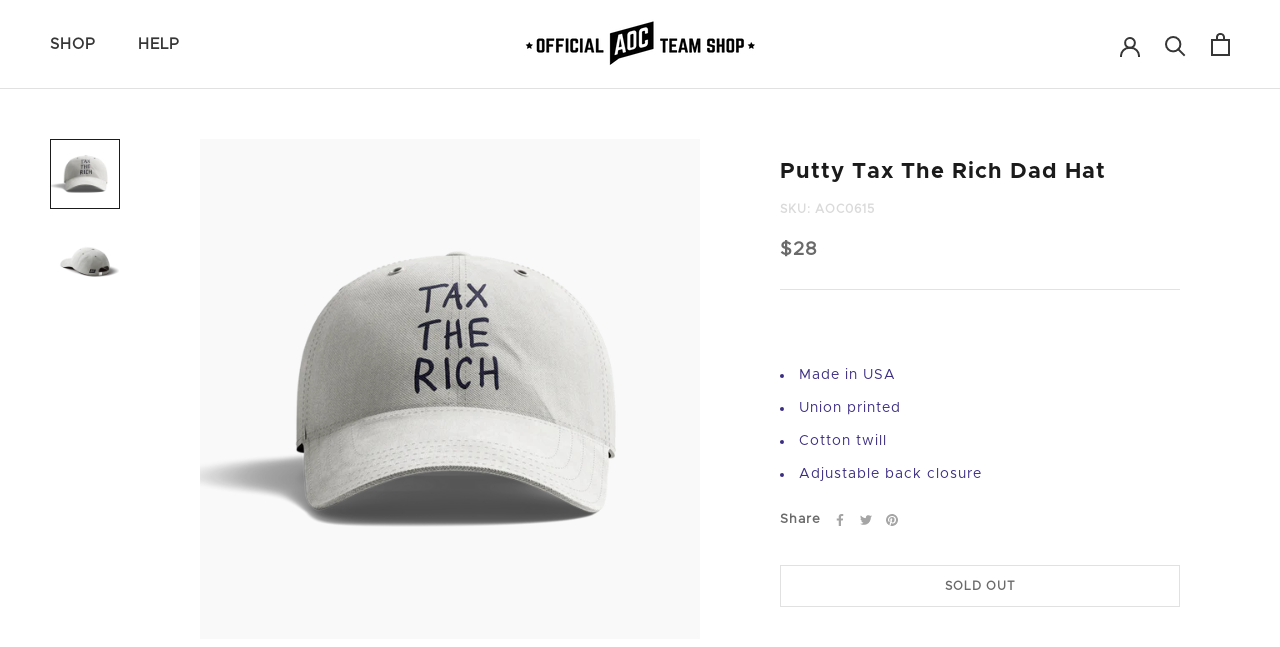

--- FILE ---
content_type: text/css
request_url: https://shop.ocasiocortez.com/cdn/shop/t/37/assets/custom.scss.css?v=115367240690567682641755093699
body_size: 799
content:
.template-index p,.template-index a,.template-index li,.template-index span,.template-index label,.template-index button,.template-index select,.template-index input,.template-index th,.template-index td,.template-index textarea{font-family:metropolis-regular!important;letter-spacing:0px!important}.template-index h1,.template-index h2,.template-index h3,.template-index h4,.template-index h5,.template-index h6,.template-index h7{font-family:metropolis-bold!important}.template-index .uppercase{text-transform:uppercase}.template-index .text-center{text-align:center}.template-index .Heading{letter-spacing:0!important}.template-index .Button{text-transform:none;padding:8px 20px;font-size:16px}@media screen and (min-width: 641px){.template-index .Button{font-size:23px}}.template-index .container{margin:0 auto;max-width:1240px}.template-index .font-primary{font-family:metropolis-regular!important}.template-index .font-title{font-family:metropolis-bold!important}.template-index .Slideshow__Hero{height:63vh}@media (min-width: 641px){.template-index .Slideshow__Hero{height:80vh}}.template-index .Slideshow__Hero .SectionHeader{max-width:1240px;margin:0 auto}@supports (--css: variables){.template-index .js .Slideshow--fullscreen{height:calc((var(--window-height) - (var(--header-height) * var(--header-is-not-transparent, 0)) - var(--announcement-bar-height, 0px)) * .7)}}.template-index .Slideshow__Hero .SectionHeader__Heading{font-size:41px!important;max-width:220px;line-height:1.1em}.template-index .Slideshow__Hero .Button{font-family:metropolis-bold!important;font-weight:700;letter-spacing:0px!important;margin-top:0}@media (max-width: 640px){.template-index .Slideshow__Hero .SectionHeader__Heading{margin-top:-80px;margin-bottom:15px}}@media screen and (min-width: 641px){.template-index .Slideshow__Hero .SectionHeader__Heading{font-size:70px!important;max-width:500px}}@media (min-width: 1440px){.template-index .Slideshow__Hero .SectionHeader__Heading{font-size:95px!important}}.template-index .u-h1{font-size:44px}.template-index .u-h2{font-size:38px}.template-index .u-h3{font-size:36px}.template-index .u-h4{font-size:33px}.template-index .u-h5{font-size:29px}.template-index .u-h6{font-size:28px}.template-index .u-h7{font-size:25px}.template-index .u-h8{font-size:23px}.template-index #section-header .Header__Wrapper{padding:14px 20px}@media (max-width: 640px){.template-index .Header__Icon[data-action=toggle-search]{display:none}}.template-index .Header__MainNav .HorizontalList__Item .Heading{font-size:16px}.template-index .featured-collection{padding:40px 0 50px}.template-index .RoundButton[data-animate-left]:hover svg,.template-index .flickity-prev-next-button.previous:hover svg{-webkit-animation:none;animation:none}.template-index .RoundButton[data-animate-right]:hover svg,.template-index .flickity-prev-next-button.next:hover svg{-webkit-animation:none;animation:none}.template-index .RoundButton[data-animate-bottom]:hover svg{-webkit-animation:buttonFromTopToBottom .5s ease-in-out forwards;animation:buttonFromTopToBottom .5s ease-in-out forwards}.template-index .flickity-prev-next-button svg{height:24px}.template-index .SectionHeader:not(:only-child){margin-bottom:5px}.template-index .ProductItem__Info{min-height:130px;margin-top:0;display:flex;flex-direction:column;justify-content:space-between;font-size:18px}@media screen and (min-width: 1240px){.template-index .ProductList--carousel .Carousel__Cell{width:33.3333%;min-height:100%}}.template-index .ProductList--carousel .Carousel__Cell{min-height:100%}.template-index .ProductList--carousel .Carousel__Cell .AspectRatio--tall:before{padding-bottom:120%}.template-index .ProductList--carousel .Carousel__Cell .Button{background-color:#3c2d82;margin-top:10px}.template-index .ProductItem__Image{background:none!important}.template-index .featured-collection-with-grid .ProductItem__ImageWrapper{background-color:#f1f1f1;padding:10px}.template-index .featured-collection-with-grid .ProductItem__Title{margin-bottom:10px;line-height:1.2em;font-size:16px}.template-index .featured-collection-with-grid .ProductItem__Info{background-color:#f7f6fd;padding:15px}.template-index .featured-collection-with-grid .ProductItem .Button{background-color:#3c2d82}.template-index .collection-list .ProductItem__HeaderTitle{font-family:metropolis-regular!important;text-align:center;font-size:26px;width:100%;background-color:#f7f6fd;color:#1c1b1b;padding:10px 20px;font-weight:700}.template-index .collection-list .ProductItem__ImageWrapper{background-color:#f1f1f1;padding:10px}.template-index .collection-list .ProductItem__Title{margin-bottom:10px;line-height:1.2em;font-size:16px}.template-index .collection-list .ProductItem__Info{background-color:#f7f6fd;padding:15px;min-height:inherit}.template-index .collection-list .ProductItem .Button{background-color:#3c2d82}.template-index .SectionContent{color:#1c1b1b;font-size:16px;line-height:1.2}@media (min-width: 641px){.template-index .SectionContent{font-size:18px}}.template-index .email-signup{font-family:metropolis-regular!important}.Footer,.Footer .Container{padding:0}.Footer__Inner{background-color:#000;color:#fff;padding:30px 50px;margin:0;display:flex;flex-direction:column;align-items:center;justify-content:flex-start;text-align:center}.Footer__Inner .Heading{color:#fff;text-transform:uppercase;line-height:1;font-size:18px!important;margin-bottom:10px}.Footer__Inner .Linklist__Item{margin-bottom:5px;font-size:15px;text-align:center}.Footer__Inner .Link:hover{color:#fff;text-decoration:underline}.Footer__Inner .Footer__Block{padding:0;margin-bottom:0 auto;width:100%}.Footer__Inner .Footer__Block--isLast{display:flex;flex-direction:column;justify-content:flex-start;align-items:center;margin-top:10px}.Footer__Inner .Icon{width:1.5em;height:1.5em}.Footer__Aside{margin-top:10px}.Footer__PaymentList{display:flex;max-width:100%;border:none;margin:20px 0;padding:0}.Footer__PaymentList .HorizontalList__Item{display:flex;align-items:center;margin:5px 0 6px 8px}@media (min-width: 641px){.Footer__PaymentList .HorizontalList__Item{margin:5px 8px 6px}}.Footer__StoreName{font-size:14px;text-align:center}@media (min-width: 641px){.Footer__Inner{flex-direction:row;align-items:flex-start;text-align:left}.Footer__Inner .Footer__Block{margin-right:60px;margin-bottom:0;width:auto;flex:0 1 auto}.Footer__Inner .Footer__Block--isLast{justify-content:flex-start;align-items:flex-end;margin-left:auto;margin-right:0;margin-top:inherit}.Footer__Inner .Linklist__Item,.Footer__StoreName{text-align:left}}.Footer__Copyright{padding:0 10px}.AnnouncementBar__Wrapper{padding:6px 15px}.PageHeader--small.PageHeader--withBackground{min-height:315px}@media screen and (min-width: 641px){.PageHeader--small.PageHeader--withBackground{min-height:420px}@supports (--css: variables){.PageHeader--small.PageHeader--withBackground{min-height:calc(250px + var(--header-height) * var(--header-is-transparent, 0))}}}@media screen and (min-width: 1240px){.PageHeader--small.PageHeader--withBackground{min-height:500px}@supports (--css: variables){.PageHeader--small.PageHeader--withBackground{min-height:calc(280px + var(--header-height) * var(--header-is-transparent, 0))}}}@media screen and (min-width: 1800px){.PageHeader--small.PageHeader--withBackground{min-height:600px}@supports (--css: variables){.PageHeader--small.PageHeader--withBackground{min-height:calc(385px + var(--header-height) * var(--header-is-transparent, 0))}}}
/*# sourceMappingURL=/cdn/shop/t/37/assets/custom.scss.css.map?v=115367240690567682641755093699 */
